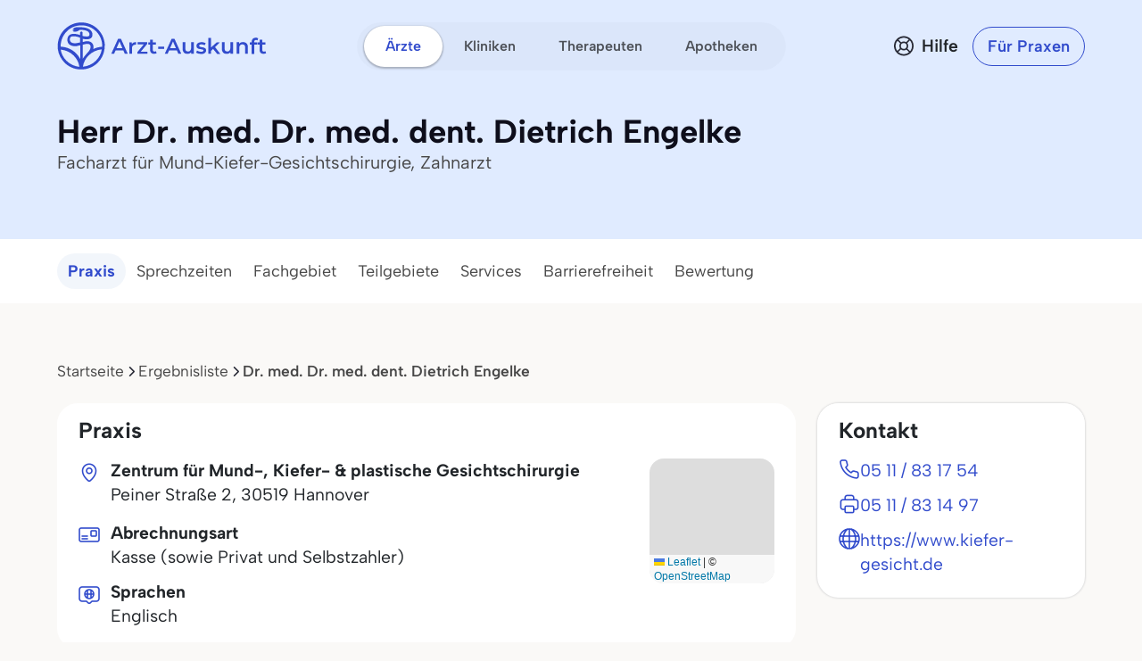

--- FILE ---
content_type: application/javascript
request_url: https://www.arzt-auskunft.de/static/js/chatbot.js
body_size: 3164
content:
const ChatSession = {
  KEY: 'chatSession',
  _state: null,

  getState() {
    if (this._state) return this._state
    try {
      const stored = sessionStorage.getItem(this.KEY)
      if (stored) {
        const parsed = JSON.parse(stored)
        if (Array.isArray(parsed.messages)) {
          this._state = parsed
          return parsed
        }
      }
    } catch (e) {
      console.warn("Session data corrupted, resetting")
    }
    return this.reset()
  },

  addMessage(msgObj) {
    const state = this.getState()
    if (!msgObj.timestamp) msgObj.timestamp = Date.now()
    state.messages.push(msgObj)
    state.lastUpdated = Date.now()
    this._save(state)
  },

  setChatId(id) {
    const state = this.getState()
    state.chatId = id
    this._save(state)
  },

  reset() {
    const newState = {
      status: 'active',
      startedAt: Date.now(),
      chatId: '',
      messages: [] 
    }
    this._save(newState)
    return newState
  },

  _save(stateObj) {
    this._state = stateObj
    sessionStorage.setItem(this.KEY, JSON.stringify(stateObj))
  }
}

document.addEventListener('DOMContentLoaded', () => {
  // --- ELEMENTS ---
  const sendBtn = document.getElementById('chat-send-btn')
  const chatInput = document.getElementById('chat-input')
  const messagesContainer = document.getElementById('chat-messages')
  const filterContainer = document.getElementById('filter-bar')
  const chatInterface = document.getElementById('chat-interface')
  
  // Modal Elements
  const modalEl = document.getElementById('disclaimerModal');
  const acceptBtn = document.getElementById('acceptBtn');
  const declineBtn = document.getElementById('declineBtn');

  // --- STATE ---
  const STORAGE_KEY = 'aipara'
  const form = sessionStorage.getItem('form') || ''
  const paraConfig = { geo: 'val', ots: 'nId', ics: 'nId', sht: 'id', shd: 'id', slt: 'nId', frt: 'val' };

  const hasConsented = sessionStorage.getItem('chat_hasConsented');

  if (hasConsented === 'true') {
      initChatInterface();
  } else {
	  if(modalEl) {
		  document.body.appendChild(modalEl); // Fix for backdrop z-index issues
		  
		  const myModal = new bootstrap.Modal(modalEl, {
			  backdrop: 'static',
			  keyboard: false
		  });
		  myModal.show();

		  acceptBtn.addEventListener('click', function() {
			  sessionStorage.setItem('chat_hasConsented', 'true');
			  myModal.hide();
			  initChatInterface();
		  });

		  declineBtn.addEventListener('click', function() {
			  window.location.href = "https://www.arzt-auskunft.de/?form=fs8";
		  });  
	  }
  }

  // This function makes the chat visible and loads history
  function initChatInterface() {
      chatInterface.classList.remove('d-none');
      chatInterface.classList.add('d-flex');

      const savedState = ChatSession.getState();
      let chatID = savedState.chatId || '';

      if (savedState.messages.length > 0) {
          savedState.messages.forEach(msg => {
             addMessageToDOM(msg.text, msg.role)
          })
      } else {
        const welcomeText = "Wonach möchten Sie suchen? What would you like to search for? ¿Qué desea buscar? Que souhaitez-vous rechercher ?"
          addMessageToDOM(welcomeText, 'bot')
          ChatSession.addMessage({ text: welcomeText, role: 'bot' })
      }
      
      renderChips();
  }

  async function sendMessage() {
    const text = chatInput.value.trim()
    if (!text) return
    
    addMessageToDOM(text, 'user')
    ChatSession.addMessage({ text: text, role: 'user' })
    
    chatInput.value = ''
    chatInput.focus()

    const loadingId = showLoading()
    
    // Get current ID
    const currentState = ChatSession.getState();
    const currentChatID = currentState.chatId || '';

    const messageQuery = new URLSearchParams()
    if(currentChatID) messageQuery.append('chatid', currentChatID)
    if(text) messageQuery.append('q', text)
    if(form) messageQuery.append('form', form)

    const url = `https://www.arzt-auskunft.de/ai?${messageQuery.toString()}`
    
    const data = await fetchData(url)
    
    if(data.bRunStatus) {
      if(data.esdata) {
        removeLoading(loadingId)
        addMessageToDOM(data.response, 'bot')
        ChatSession.addMessage({ text: data.response, role: 'bot' })

        const esdataUrl = `https://www.arzt-auskunft.de/ai?esdata=${data.esdata}`
        const esdataResponse = await fetchData(esdataUrl)
        
        if(esdataResponse && esdataResponse.bRunStatus) {
          if(esdataResponse.usedParaList) {
            saveListToSession(esdataResponse.usedParaList);
            createRedirectURL(esdataResponse.usedParaList)
          }
        } else {
          if(data.status) addMessageToDOM(data.status, 'bot')
          else addMessageToDOM('Entschuldigung, da ist etwas schiefgelaufen.', 'bot')          
        }
      } else {
        removeLoading(loadingId)
        if(data.chatid) {
          ChatSession.setChatId(data.chatid)
        }
        addMessageToDOM(data.response, 'bot')
        ChatSession.addMessage({ text: data.response, role: 'bot' })
      }
    } else {
      removeLoading(loadingId)
      const errorText = data.errorMsg || "Es ist ein Fehler aufgetreten"
      addMessageToDOM(errorText, 'bot')
      ChatSession.addMessage({ text: errorText, role: 'bot' })
    }
  }

  function createRedirectURL(paraList) {
    const query = generateQuery(paraList)
    query.append('form', form)
    const queryString = query.toString()
    const redirectURL = `https://www.arzt-auskunft.de/ergebnis?${queryString}`
    window.location.href= redirectURL
  }

  function generateQuery(list) {
      const params = new URLSearchParams()
      list.forEach(item => {
          const valueKey = paraConfig[item.para]
          if (valueKey && item[valueKey] !== undefined) {
              let valueToAppend = item[valueKey]
              if (item.para === 'geo') {
                  valueToAppend = `${item.lbl}#${item.val}`
              }
              params.append(item.para, valueToAppend)
          }
      })
      return params
  }

  function saveListToSession(list) {
      sessionStorage.setItem('aipara', JSON.stringify(list));
  }

  function addMessageToDOM(text, sender) {
    const div = document.createElement('div')
    if (sender === 'user') {
        div.className = "d-flex justify-content-end mb-2"
    } else {
        div.className = "d-flex justify-content-start mb-2"
    }
    
    const bubble = document.createElement('div')
    if (sender === 'user') {
        bubble.className = "bg-primary text-white rounded p-2 shadow-sm small"
        bubble.style.maxWidth = "85%"
        bubble.style.wordWrap = "break-word"
        bubble.textContent = text
    } else {
        bubble.className = "bg-white border rounded p-2 shadow-sm text-dark small"
        bubble.style.maxWidth = "85%"
        bubble.style.wordWrap = "break-word"
        bubble.innerHTML = text 
    }

    div.appendChild(bubble)
    const loadingBubble = messagesContainer.querySelector('.loading-container')
    if (loadingBubble) {
      messagesContainer.insertBefore(div, loadingBubble)
    } else {
      messagesContainer.appendChild(div)
    }
    scrollToBottom()
  }

function showLoading() {
  const existing = messagesContainer.querySelector('.loading-container')
  if (existing) existing.remove()

  const id = 'loading-' + Date.now()

  const div = document.createElement('div')
  div.id = id
  div.className = 'd-flex justify-content-start mb-2 loading-container'

  const wrapper = document.createElement('div')
  wrapper.className = 'bg-light border rounded p-3 shadow-sm d-flex align-items-center'
  wrapper.style.minWidth = '50px'

  const delays = ['-0.32s', '-0.16s', null]

  delays.forEach((delay, i) => {
    const spinner = document.createElement('div')
    spinner.className = 'spinner-grow spinner-grow-sm text-primary'
    if (i < 2) spinner.classList.add('me-1')
    spinner.setAttribute('role', 'status')
    spinner.style.width = '8px'
    spinner.style.height = '8px'
    spinner.style.animationDuration = '1.4s'
    if (delay) spinner.style.animationDelay = delay
    wrapper.appendChild(spinner)
  })

  div.appendChild(wrapper)
  messagesContainer.appendChild(div)
  scrollToBottom()
  return id
}

  function removeLoading(id) {
    const loader = document.getElementById(id)
    if (loader) loader.remove()
  }

  function scrollToBottom() {
    messagesContainer.scrollTop = messagesContainer.scrollHeight
  }

  async function fetchData(url) {
    try {
        const res = await fetch(url)
        return await res.json()
    } catch (err) {
      return { bRunStatus: false, errorMsg: "Verbindungsfehler" }
    }
  }

  if(sendBtn) sendBtn.addEventListener('click', sendMessage)
  if(chatInput) chatInput.addEventListener('keypress', (e) => {
    if (e.key === 'Enter') sendMessage()
  })

  // --- FILTER CHIPS LOGIC ---
  function getStoredFilters() {
      const rawData = sessionStorage.getItem(STORAGE_KEY)
      if (!rawData) return []
      try {
          const parsed = JSON.parse(rawData)
          return Array.isArray(parsed) ? parsed : []
      } catch (e) {
          return []
      }
  }

  function saveFilters(filtersArray) {
    sessionStorage.setItem(STORAGE_KEY, JSON.stringify(filtersArray))
  }

  function createChipElement(item, index) {
      const btn = document.createElement('button')
      btn.className = 'btn btn-chip'
      btn.style.marginRight = "5px"
      btn.dataset.index = index

      const labelSpan = document.createElement('span')
      labelSpan.textContent = item.lbl || 'Filter'

      const removeSpan = document.createElement('span')
      removeSpan.className = 'remove-filter'
      removeSpan.style.cursor = 'pointer'
      removeSpan.textContent = '×' 

      btn.append(labelSpan, ' ', removeSpan)

      return btn
  }

  function createNoClickChipElement(item, index) {
      const btn = document.createElement('button')
      btn.className = 'btn btn-chip'
      btn.style.marginRight = "5px"
      btn.dataset.index = index

      const labelSpan = document.createElement('span')
      labelSpan.textContent = item.lbl || 'Filter'

      btn.appendChild(labelSpan)

      return btn
  }

  function createUpdateDLElement() {
    const btn = document.createElement('button')
    btn.className = 'btn btn-primary'
    btn.textContent = 'Suchen'
    btn.id = 'reloadResult'

    btn.addEventListener('click',function() {
      const aiPara = sessionStorage.getItem('aipara')
      if(aiPara) {
        const paraList = JSON.parse(aiPara)
        createRedirectURL(paraList)
      }
    });
    return btn
  }

  function renderChips() {
      if(!filterContainer) return
      filterContainer.innerHTML = ''
      const filters = getStoredFilters()
      if (filters.length === 0) return
      filters.forEach((item, index) => {
          if (item.lbl) {
            if(item.para !== 'geo') {
              const chip = createChipElement(item, index)
              filterContainer.appendChild(chip)
            } else {
              const span = createNoClickChipElement(item, index)
              filterContainer.appendChild(span)
            }
          }
      })
  }

  if(filterContainer) {
      filterContainer.addEventListener('click', (e) => {
          const removeIcon = e.target.closest('.remove-filter')
          if (removeIcon) {
              e.stopPropagation() 
              const button = removeIcon.closest('button')
              const indexToRemove = parseInt(button.dataset.index)
              const currentFilters = getStoredFilters()
              if (indexToRemove >= 0 && indexToRemove < currentFilters.length) {
                  currentFilters.splice(indexToRemove, 1)
                  saveFilters(currentFilters)
                  renderChips()
                  const dlUpdateBtn = createUpdateDLElement()
                  filterContainer.appendChild(dlUpdateBtn)
              }
          }
      })
  }
})

function toggleAIMode(checked) {
  if(!checked) window.location.href = "https://www.arzt-auskunft.de/?form=fs1";
  else window.location.href = "https://www.arzt-auskunft.de/?form=fs1";
}

--- FILE ---
content_type: image/svg+xml
request_url: https://www.arzt-auskunft.de/static/images/icon-life-saver--blue.svg
body_size: 1707
content:
<svg width="57" height="57" viewBox="0 0 57 57" fill="none" xmlns="http://www.w3.org/2000/svg">
<circle cx="44.0828" cy="12.4663" r="5.72727" transform="rotate(45 44.0828 12.4663)" fill="#314BCC"/>
<circle cx="12.5842" cy="43.9646" r="5.72727" transform="rotate(45 12.5842 43.9646)" fill="#314BCC"/>
<circle cx="44.0828" cy="43.9647" r="5.72727" transform="rotate(135 44.0828 43.9647)" fill="#314BCC"/>
<circle cx="12.5843" cy="12.4662" r="5.72727" transform="rotate(135 12.5843 12.4662)" fill="#314BCC"/>
<path fill-rule="evenodd" clip-rule="evenodd" d="M28.3335 51.7609C41.3373 51.7609 51.879 41.2192 51.879 28.2154C51.879 15.2116 41.3373 4.66998 28.3335 4.66998C15.3297 4.66998 4.78809 15.2116 4.78809 28.2154C4.78809 41.2192 15.3297 51.7609 28.3335 51.7609ZM28.3335 40.9427C35.3626 40.9427 41.0608 35.2445 41.0608 28.2154C41.0608 21.1864 35.3626 15.4882 28.3335 15.4882C21.3045 15.4882 15.6063 21.1864 15.6063 28.2154C15.6063 35.2445 21.3045 40.9427 28.3335 40.9427Z" fill="#2FB9EB"/>
<mask id="mask0_6338_14641" style="mask-type:alpha" maskUnits="userSpaceOnUse" x="4" y="4" width="48" height="48">
<path fill-rule="evenodd" clip-rule="evenodd" d="M28.3335 51.7609C41.3373 51.7609 51.879 41.2192 51.879 28.2154C51.879 15.2116 41.3373 4.66998 28.3335 4.66998C15.3297 4.66998 4.78809 15.2116 4.78809 28.2154C4.78809 41.2192 15.3297 51.7609 28.3335 51.7609ZM28.3335 40.9427C35.3626 40.9427 41.0608 35.2445 41.0608 28.2154C41.0608 21.1864 35.3626 15.4882 28.3335 15.4882C21.3045 15.4882 15.6063 21.1864 15.6063 28.2154C15.6063 35.2445 21.3045 40.9427 28.3335 40.9427Z" fill="#2FB9EB"/>
</mask>
<g mask="url(#mask0_6338_14641)">
<rect x="24.5154" y="-2.33002" width="7.63636" height="22.9091" fill="#314BCC"/>
<rect x="23.8789" y="35.8518" width="8.27273" height="21.6364" fill="#314BCC"/>
<rect x="58.2427" y="24.3973" width="7.63636" height="23.5455" transform="rotate(90 58.2427 24.3973)" fill="#314BCC"/>
<path d="M20.0608 24.3973L20.0608 32.0336L1.60624 32.0336L1.60625 24.3973L20.0608 24.3973Z" fill="#314BCC"/>
</g>
</svg>
